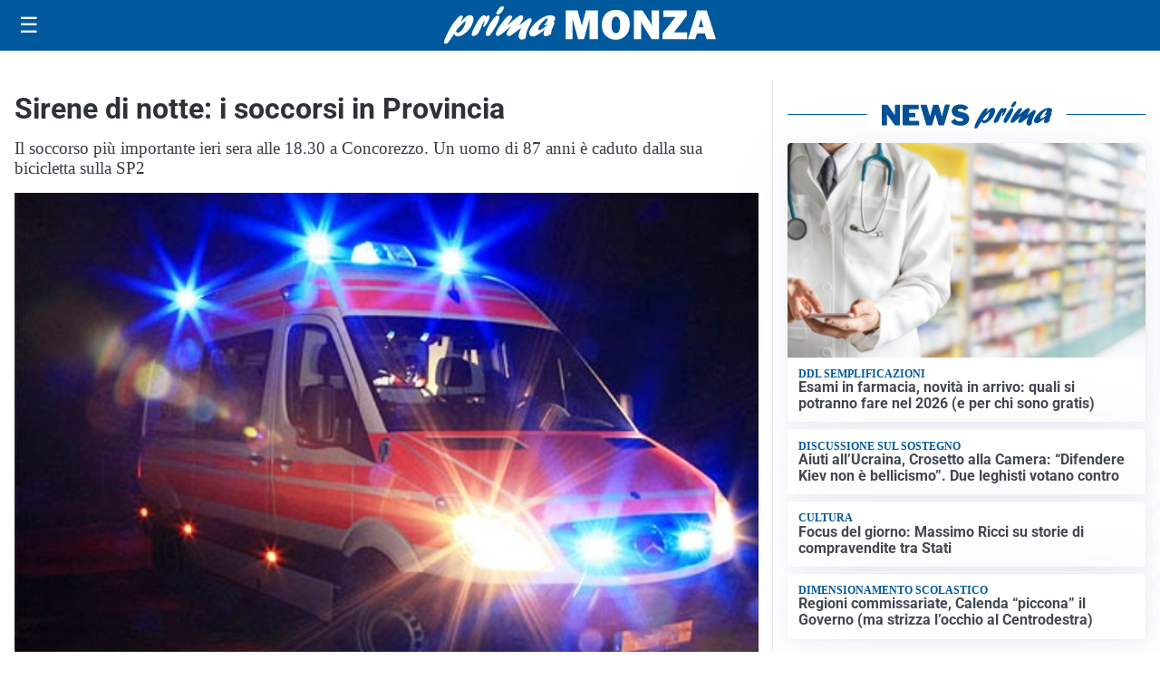

--- FILE ---
content_type: text/html; charset=utf8
request_url: https://primamonza.it/media/my-theme/widgets/list-posts/sidebar-video-piu-visti.html?ts=29475231
body_size: 740
content:
<div class="widget-title"><span>Video più visti</span></div>
<div class="widget-sidebar-featured-poi-lista">
            
                    <article class="featured">
                <a href="https://primamonza.it/sanita/medici-e-medicina-la-neurochirurgia-apre-il-viaggio-nella-scienza-raccontata-in-tv/">
                                            <figure><img width="480" height="300" src="https://primamonza.it/media/2026/01/WhatsApp-Image-2026-01-12-at-10.00.11-AM-480x300.jpeg" class="attachment-thumbnail size-thumbnail wp-post-image" alt="“Medici e Medicina”: la neurochirurgia apre il viaggio nella scienza raccontata in Tv" loading="lazy" sizes="(max-width: 480px) 480px, (max-width: 1024px) 640px, 1280px" decoding="async" /></figure>
                                        <div class="post-meta">
                                                    <span class="lancio">televisione</span>
                                                <h3>“Medici e Medicina”: la neurochirurgia apre il viaggio nella scienza raccontata in Tv</h3>
                    </div>
                </a>
            </article>
                    
                    <article class="compact">
                <a href="https://primamonza.it/politica/poteri-speciali-a-milano-il-consiglio-da-il-via-alliter-per-una-proposta-di-legge/">
                    <div class="post-meta">
                                                    <span class="lancio">consiglio regionale</span>
                                                <h3>Poteri speciali a Milano, il Consiglio da il via all&#8217;iter per una proposta di Legge</h3>
                    </div>
                </a>
            </article>
                    
                    <article class="compact">
                <a href="https://primamonza.it/cronaca/incidente-sul-lavoro-due-operai-cadono-da-oltre-5-metri-di-altezza-uno-di-loro-ricoverato-in-codice-rosso/">
                    <div class="post-meta">
                                                    <span class="lancio">Attimi di paura</span>
                                                <h3>Incidente sul lavoro, due operai cadono da oltre 5 metri di altezza: uno di loro ricoverato in codice rosso</h3>
                    </div>
                </a>
            </article>
            </div>

<div class="widget-footer"><a role="button" href="/multimedia/video/" class="outline widget-more-button">Altri video</a></div>